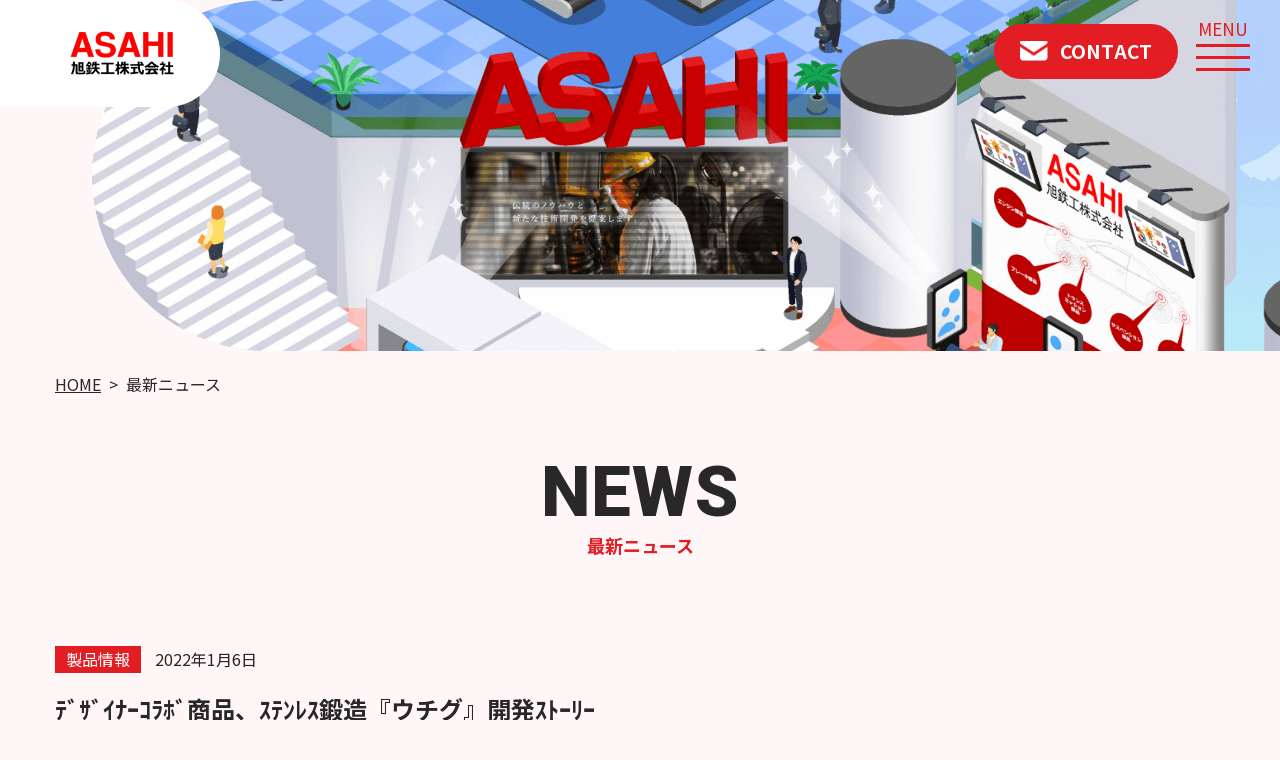

--- FILE ---
content_type: text/html; charset=UTF-8
request_url: https://asahi-web-showroom.jp/post-473/
body_size: 30810
content:
<!DOCTYPE html>
<html lang="ja">
<head>
<meta charset="utf-8">
<meta name="viewport" content="width=device-width,initial-scale=1.0">
<meta name="description"  content="">
<meta name="keywords"  content="">
<title></title>
<!-- favicon -->
<link rel="icon" href="https://asahi-web-showroom.jp/wp-content/themes/asahi_20211227/images/common/favicon.ico" />
<link rel="apple-touch-icon" sizes="180x180" href="https://asahi-web-showroom.jp/wp-content/themes/asahi_20211227/images/common/apple-touch-icon.png">
<link rel="icon" type="image/png" href="https://asahi-web-showroom.jp/wp-content/themes/asahi_20211227/images/common/android-touch-icon.png" sizes="192x192">
<meta name='robots' content='max-image-preview:large' />
<link rel="alternate" title="oEmbed (JSON)" type="application/json+oembed" href="https://asahi-web-showroom.jp/wp-json/oembed/1.0/embed?url=https%3A%2F%2Fasahi-web-showroom.jp%2Fpost-473%2F" />
<link rel="alternate" title="oEmbed (XML)" type="text/xml+oembed" href="https://asahi-web-showroom.jp/wp-json/oembed/1.0/embed?url=https%3A%2F%2Fasahi-web-showroom.jp%2Fpost-473%2F&#038;format=xml" />
<style id='wp-img-auto-sizes-contain-inline-css' type='text/css'>
img:is([sizes=auto i],[sizes^="auto," i]){contain-intrinsic-size:3000px 1500px}
/*# sourceURL=wp-img-auto-sizes-contain-inline-css */
</style>
<link rel='stylesheet' id='sbi_styles-css' href='https://asahi-web-showroom.jp/wp-content/plugins/instagram-feed/css/sbi-styles.min.css?ver=6.10.0' type='text/css' media='all' />
<style id='wp-emoji-styles-inline-css' type='text/css'>

	img.wp-smiley, img.emoji {
		display: inline !important;
		border: none !important;
		box-shadow: none !important;
		height: 1em !important;
		width: 1em !important;
		margin: 0 0.07em !important;
		vertical-align: -0.1em !important;
		background: none !important;
		padding: 0 !important;
	}
/*# sourceURL=wp-emoji-styles-inline-css */
</style>
<style id='wp-block-library-inline-css' type='text/css'>
:root{--wp-block-synced-color:#7a00df;--wp-block-synced-color--rgb:122,0,223;--wp-bound-block-color:var(--wp-block-synced-color);--wp-editor-canvas-background:#ddd;--wp-admin-theme-color:#007cba;--wp-admin-theme-color--rgb:0,124,186;--wp-admin-theme-color-darker-10:#006ba1;--wp-admin-theme-color-darker-10--rgb:0,107,160.5;--wp-admin-theme-color-darker-20:#005a87;--wp-admin-theme-color-darker-20--rgb:0,90,135;--wp-admin-border-width-focus:2px}@media (min-resolution:192dpi){:root{--wp-admin-border-width-focus:1.5px}}.wp-element-button{cursor:pointer}:root .has-very-light-gray-background-color{background-color:#eee}:root .has-very-dark-gray-background-color{background-color:#313131}:root .has-very-light-gray-color{color:#eee}:root .has-very-dark-gray-color{color:#313131}:root .has-vivid-green-cyan-to-vivid-cyan-blue-gradient-background{background:linear-gradient(135deg,#00d084,#0693e3)}:root .has-purple-crush-gradient-background{background:linear-gradient(135deg,#34e2e4,#4721fb 50%,#ab1dfe)}:root .has-hazy-dawn-gradient-background{background:linear-gradient(135deg,#faaca8,#dad0ec)}:root .has-subdued-olive-gradient-background{background:linear-gradient(135deg,#fafae1,#67a671)}:root .has-atomic-cream-gradient-background{background:linear-gradient(135deg,#fdd79a,#004a59)}:root .has-nightshade-gradient-background{background:linear-gradient(135deg,#330968,#31cdcf)}:root .has-midnight-gradient-background{background:linear-gradient(135deg,#020381,#2874fc)}:root{--wp--preset--font-size--normal:16px;--wp--preset--font-size--huge:42px}.has-regular-font-size{font-size:1em}.has-larger-font-size{font-size:2.625em}.has-normal-font-size{font-size:var(--wp--preset--font-size--normal)}.has-huge-font-size{font-size:var(--wp--preset--font-size--huge)}.has-text-align-center{text-align:center}.has-text-align-left{text-align:left}.has-text-align-right{text-align:right}.has-fit-text{white-space:nowrap!important}#end-resizable-editor-section{display:none}.aligncenter{clear:both}.items-justified-left{justify-content:flex-start}.items-justified-center{justify-content:center}.items-justified-right{justify-content:flex-end}.items-justified-space-between{justify-content:space-between}.screen-reader-text{border:0;clip-path:inset(50%);height:1px;margin:-1px;overflow:hidden;padding:0;position:absolute;width:1px;word-wrap:normal!important}.screen-reader-text:focus{background-color:#ddd;clip-path:none;color:#444;display:block;font-size:1em;height:auto;left:5px;line-height:normal;padding:15px 23px 14px;text-decoration:none;top:5px;width:auto;z-index:100000}html :where(.has-border-color){border-style:solid}html :where([style*=border-top-color]){border-top-style:solid}html :where([style*=border-right-color]){border-right-style:solid}html :where([style*=border-bottom-color]){border-bottom-style:solid}html :where([style*=border-left-color]){border-left-style:solid}html :where([style*=border-width]){border-style:solid}html :where([style*=border-top-width]){border-top-style:solid}html :where([style*=border-right-width]){border-right-style:solid}html :where([style*=border-bottom-width]){border-bottom-style:solid}html :where([style*=border-left-width]){border-left-style:solid}html :where(img[class*=wp-image-]){height:auto;max-width:100%}:where(figure){margin:0 0 1em}html :where(.is-position-sticky){--wp-admin--admin-bar--position-offset:var(--wp-admin--admin-bar--height,0px)}@media screen and (max-width:600px){html :where(.is-position-sticky){--wp-admin--admin-bar--position-offset:0px}}

/*# sourceURL=wp-block-library-inline-css */
</style><style id='global-styles-inline-css' type='text/css'>
:root{--wp--preset--aspect-ratio--square: 1;--wp--preset--aspect-ratio--4-3: 4/3;--wp--preset--aspect-ratio--3-4: 3/4;--wp--preset--aspect-ratio--3-2: 3/2;--wp--preset--aspect-ratio--2-3: 2/3;--wp--preset--aspect-ratio--16-9: 16/9;--wp--preset--aspect-ratio--9-16: 9/16;--wp--preset--color--black: #000000;--wp--preset--color--cyan-bluish-gray: #abb8c3;--wp--preset--color--white: #ffffff;--wp--preset--color--pale-pink: #f78da7;--wp--preset--color--vivid-red: #cf2e2e;--wp--preset--color--luminous-vivid-orange: #ff6900;--wp--preset--color--luminous-vivid-amber: #fcb900;--wp--preset--color--light-green-cyan: #7bdcb5;--wp--preset--color--vivid-green-cyan: #00d084;--wp--preset--color--pale-cyan-blue: #8ed1fc;--wp--preset--color--vivid-cyan-blue: #0693e3;--wp--preset--color--vivid-purple: #9b51e0;--wp--preset--gradient--vivid-cyan-blue-to-vivid-purple: linear-gradient(135deg,rgb(6,147,227) 0%,rgb(155,81,224) 100%);--wp--preset--gradient--light-green-cyan-to-vivid-green-cyan: linear-gradient(135deg,rgb(122,220,180) 0%,rgb(0,208,130) 100%);--wp--preset--gradient--luminous-vivid-amber-to-luminous-vivid-orange: linear-gradient(135deg,rgb(252,185,0) 0%,rgb(255,105,0) 100%);--wp--preset--gradient--luminous-vivid-orange-to-vivid-red: linear-gradient(135deg,rgb(255,105,0) 0%,rgb(207,46,46) 100%);--wp--preset--gradient--very-light-gray-to-cyan-bluish-gray: linear-gradient(135deg,rgb(238,238,238) 0%,rgb(169,184,195) 100%);--wp--preset--gradient--cool-to-warm-spectrum: linear-gradient(135deg,rgb(74,234,220) 0%,rgb(151,120,209) 20%,rgb(207,42,186) 40%,rgb(238,44,130) 60%,rgb(251,105,98) 80%,rgb(254,248,76) 100%);--wp--preset--gradient--blush-light-purple: linear-gradient(135deg,rgb(255,206,236) 0%,rgb(152,150,240) 100%);--wp--preset--gradient--blush-bordeaux: linear-gradient(135deg,rgb(254,205,165) 0%,rgb(254,45,45) 50%,rgb(107,0,62) 100%);--wp--preset--gradient--luminous-dusk: linear-gradient(135deg,rgb(255,203,112) 0%,rgb(199,81,192) 50%,rgb(65,88,208) 100%);--wp--preset--gradient--pale-ocean: linear-gradient(135deg,rgb(255,245,203) 0%,rgb(182,227,212) 50%,rgb(51,167,181) 100%);--wp--preset--gradient--electric-grass: linear-gradient(135deg,rgb(202,248,128) 0%,rgb(113,206,126) 100%);--wp--preset--gradient--midnight: linear-gradient(135deg,rgb(2,3,129) 0%,rgb(40,116,252) 100%);--wp--preset--font-size--small: 13px;--wp--preset--font-size--medium: 20px;--wp--preset--font-size--large: 36px;--wp--preset--font-size--x-large: 42px;--wp--preset--spacing--20: 0.44rem;--wp--preset--spacing--30: 0.67rem;--wp--preset--spacing--40: 1rem;--wp--preset--spacing--50: 1.5rem;--wp--preset--spacing--60: 2.25rem;--wp--preset--spacing--70: 3.38rem;--wp--preset--spacing--80: 5.06rem;--wp--preset--shadow--natural: 6px 6px 9px rgba(0, 0, 0, 0.2);--wp--preset--shadow--deep: 12px 12px 50px rgba(0, 0, 0, 0.4);--wp--preset--shadow--sharp: 6px 6px 0px rgba(0, 0, 0, 0.2);--wp--preset--shadow--outlined: 6px 6px 0px -3px rgb(255, 255, 255), 6px 6px rgb(0, 0, 0);--wp--preset--shadow--crisp: 6px 6px 0px rgb(0, 0, 0);}:where(.is-layout-flex){gap: 0.5em;}:where(.is-layout-grid){gap: 0.5em;}body .is-layout-flex{display: flex;}.is-layout-flex{flex-wrap: wrap;align-items: center;}.is-layout-flex > :is(*, div){margin: 0;}body .is-layout-grid{display: grid;}.is-layout-grid > :is(*, div){margin: 0;}:where(.wp-block-columns.is-layout-flex){gap: 2em;}:where(.wp-block-columns.is-layout-grid){gap: 2em;}:where(.wp-block-post-template.is-layout-flex){gap: 1.25em;}:where(.wp-block-post-template.is-layout-grid){gap: 1.25em;}.has-black-color{color: var(--wp--preset--color--black) !important;}.has-cyan-bluish-gray-color{color: var(--wp--preset--color--cyan-bluish-gray) !important;}.has-white-color{color: var(--wp--preset--color--white) !important;}.has-pale-pink-color{color: var(--wp--preset--color--pale-pink) !important;}.has-vivid-red-color{color: var(--wp--preset--color--vivid-red) !important;}.has-luminous-vivid-orange-color{color: var(--wp--preset--color--luminous-vivid-orange) !important;}.has-luminous-vivid-amber-color{color: var(--wp--preset--color--luminous-vivid-amber) !important;}.has-light-green-cyan-color{color: var(--wp--preset--color--light-green-cyan) !important;}.has-vivid-green-cyan-color{color: var(--wp--preset--color--vivid-green-cyan) !important;}.has-pale-cyan-blue-color{color: var(--wp--preset--color--pale-cyan-blue) !important;}.has-vivid-cyan-blue-color{color: var(--wp--preset--color--vivid-cyan-blue) !important;}.has-vivid-purple-color{color: var(--wp--preset--color--vivid-purple) !important;}.has-black-background-color{background-color: var(--wp--preset--color--black) !important;}.has-cyan-bluish-gray-background-color{background-color: var(--wp--preset--color--cyan-bluish-gray) !important;}.has-white-background-color{background-color: var(--wp--preset--color--white) !important;}.has-pale-pink-background-color{background-color: var(--wp--preset--color--pale-pink) !important;}.has-vivid-red-background-color{background-color: var(--wp--preset--color--vivid-red) !important;}.has-luminous-vivid-orange-background-color{background-color: var(--wp--preset--color--luminous-vivid-orange) !important;}.has-luminous-vivid-amber-background-color{background-color: var(--wp--preset--color--luminous-vivid-amber) !important;}.has-light-green-cyan-background-color{background-color: var(--wp--preset--color--light-green-cyan) !important;}.has-vivid-green-cyan-background-color{background-color: var(--wp--preset--color--vivid-green-cyan) !important;}.has-pale-cyan-blue-background-color{background-color: var(--wp--preset--color--pale-cyan-blue) !important;}.has-vivid-cyan-blue-background-color{background-color: var(--wp--preset--color--vivid-cyan-blue) !important;}.has-vivid-purple-background-color{background-color: var(--wp--preset--color--vivid-purple) !important;}.has-black-border-color{border-color: var(--wp--preset--color--black) !important;}.has-cyan-bluish-gray-border-color{border-color: var(--wp--preset--color--cyan-bluish-gray) !important;}.has-white-border-color{border-color: var(--wp--preset--color--white) !important;}.has-pale-pink-border-color{border-color: var(--wp--preset--color--pale-pink) !important;}.has-vivid-red-border-color{border-color: var(--wp--preset--color--vivid-red) !important;}.has-luminous-vivid-orange-border-color{border-color: var(--wp--preset--color--luminous-vivid-orange) !important;}.has-luminous-vivid-amber-border-color{border-color: var(--wp--preset--color--luminous-vivid-amber) !important;}.has-light-green-cyan-border-color{border-color: var(--wp--preset--color--light-green-cyan) !important;}.has-vivid-green-cyan-border-color{border-color: var(--wp--preset--color--vivid-green-cyan) !important;}.has-pale-cyan-blue-border-color{border-color: var(--wp--preset--color--pale-cyan-blue) !important;}.has-vivid-cyan-blue-border-color{border-color: var(--wp--preset--color--vivid-cyan-blue) !important;}.has-vivid-purple-border-color{border-color: var(--wp--preset--color--vivid-purple) !important;}.has-vivid-cyan-blue-to-vivid-purple-gradient-background{background: var(--wp--preset--gradient--vivid-cyan-blue-to-vivid-purple) !important;}.has-light-green-cyan-to-vivid-green-cyan-gradient-background{background: var(--wp--preset--gradient--light-green-cyan-to-vivid-green-cyan) !important;}.has-luminous-vivid-amber-to-luminous-vivid-orange-gradient-background{background: var(--wp--preset--gradient--luminous-vivid-amber-to-luminous-vivid-orange) !important;}.has-luminous-vivid-orange-to-vivid-red-gradient-background{background: var(--wp--preset--gradient--luminous-vivid-orange-to-vivid-red) !important;}.has-very-light-gray-to-cyan-bluish-gray-gradient-background{background: var(--wp--preset--gradient--very-light-gray-to-cyan-bluish-gray) !important;}.has-cool-to-warm-spectrum-gradient-background{background: var(--wp--preset--gradient--cool-to-warm-spectrum) !important;}.has-blush-light-purple-gradient-background{background: var(--wp--preset--gradient--blush-light-purple) !important;}.has-blush-bordeaux-gradient-background{background: var(--wp--preset--gradient--blush-bordeaux) !important;}.has-luminous-dusk-gradient-background{background: var(--wp--preset--gradient--luminous-dusk) !important;}.has-pale-ocean-gradient-background{background: var(--wp--preset--gradient--pale-ocean) !important;}.has-electric-grass-gradient-background{background: var(--wp--preset--gradient--electric-grass) !important;}.has-midnight-gradient-background{background: var(--wp--preset--gradient--midnight) !important;}.has-small-font-size{font-size: var(--wp--preset--font-size--small) !important;}.has-medium-font-size{font-size: var(--wp--preset--font-size--medium) !important;}.has-large-font-size{font-size: var(--wp--preset--font-size--large) !important;}.has-x-large-font-size{font-size: var(--wp--preset--font-size--x-large) !important;}
/*# sourceURL=global-styles-inline-css */
</style>

<style id='classic-theme-styles-inline-css' type='text/css'>
/*! This file is auto-generated */
.wp-block-button__link{color:#fff;background-color:#32373c;border-radius:9999px;box-shadow:none;text-decoration:none;padding:calc(.667em + 2px) calc(1.333em + 2px);font-size:1.125em}.wp-block-file__button{background:#32373c;color:#fff;text-decoration:none}
/*# sourceURL=/wp-includes/css/classic-themes.min.css */
</style>
<link rel='stylesheet' id='reset-css-css' href='https://asahi-web-showroom.jp/wp-content/themes/asahi_20211227/css/reset.css' type='text/css' media='all' />
<link rel='stylesheet' id='common-css-css' href='https://asahi-web-showroom.jp/wp-content/themes/asahi_20211227/css/common.css' type='text/css' media='all' />
<link rel='stylesheet' id='colorbox-css-css' href='https://asahi-web-showroom.jp/wp-content/themes/asahi_20211227/css/colorbox.css' type='text/css' media='all' />
<link rel='stylesheet' id='slick-css-css' href='https://asahi-web-showroom.jp/wp-content/themes/asahi_20211227/css/slick.css' type='text/css' media='all' />
<link rel='stylesheet' id='news-css-css' href='https://asahi-web-showroom.jp/wp-content/themes/asahi_20211227/css/news.css' type='text/css' media='all' />
<script type="text/javascript" src="https://ajax.googleapis.com/ajax/libs/jquery/3.6.0/jquery.min.js" id="jquery-js-js"></script>
<script type="text/javascript" src="https://asahi-web-showroom.jp/wp-content/themes/asahi_20211227/js/jquery.colorbox-min.js" id="colorbox-js-js"></script>
<script type="text/javascript" src="https://asahi-web-showroom.jp/wp-content/themes/asahi_20211227/js/slick.min.js" id="slick-js-js"></script>
<script type="text/javascript" src="https://asahi-web-showroom.jp/wp-content/themes/asahi_20211227/js/ofi.js" id="ofi-js-js"></script>
<script type="text/javascript" src="https://asahi-web-showroom.jp/wp-content/themes/asahi_20211227/js/common.js" id="common-js-js"></script>
<link rel="https://api.w.org/" href="https://asahi-web-showroom.jp/wp-json/" /><link rel="alternate" title="JSON" type="application/json" href="https://asahi-web-showroom.jp/wp-json/wp/v2/posts/473" /><link rel="canonical" href="https://asahi-web-showroom.jp/post-473/" />
<link rel='shortlink' href='https://asahi-web-showroom.jp/?p=473' />

<!-- Global site tag (gtag.js) - Google Analytics -->
<script async src="https://www.googletagmanager.com/gtag/js?id=UA-202839910-1"></script>
<script>
  window.dataLayer = window.dataLayer || [];
  function gtag(){dataLayer.push(arguments);}
  gtag('js', new Date());
  gtag('config', 'UA-202839910-1');
</script>
</head>
<body>
<header class="header">
    <div class="header_inner">        
        <div class="header_conts">
            <h1 class="logo">
                <a href="https://asahi-web-showroom.jp">
                    <img src="https://asahi-web-showroom.jp/wp-content/themes/asahi_20211227/images/common/logo.png" alt="旭鉄工株式会社" onload="this.width = this.width*0.5" class="sp_none_inline">
                    <img src="https://asahi-web-showroom.jp/wp-content/themes/asahi_20211227/images/common/sp/logo.png" alt="旭鉄工株式会社" class="pc_none_inline">
                </a>
            </h1>
            <div class="hd_button">
                <div class="hd_contact">
                    <a href="https://asahi-web-showroom.jp/contact"><span>CONTACT</span></a>    
                </div>
                <div id="humburger">
                    <div class="humburger-inner">
                        <span></span><span></span><span></span>
                    </div>
                </div>
            </div>
        </div>
        <nav id="nav">
            <div class="nav_outer">
                <div class="nav_inner">
                    <ul class="nav">
                        <li><a href="https://asahi-web-showroom.jp" data-jp-menu="トップページ">HOME</a></li>
                        <li><a href="https://asahi-web-showroom.jp/product" data-jp-menu="製品紹介・強み">PRODUCT</a></li>
                        <li><a href="https://asahi-web-showroom.jp/news" data-jp-menu="最新ニュース">NEWS</a></li>
                        <li><a href="https://asahi-web-showroom.jp#sec2" data-jp-menu="WEB展示会案内">GUIDE</a></li>
                        <li><a href="https://asahi-web-showroom.jp#sec3" data-jp-menu="よくある質問">FAQ</a></li>
                    </ul>
                    <div class="online_reserve_button"><a href="https://asahi-web-showroom.jp/online"><span>オンライン商談予約</span></a></div>
                </div>
            </div>
        </nav>
    </div>
</header>



<div class="maintitle">
    <div class="mv">
        <img src="https://asahi-web-showroom.jp/wp-content/themes/asahi_20211227/images/news/mv.png" alt="製品紹介・強み" class="sp_none_inline">
        <img src="https://asahi-web-showroom.jp/wp-content/themes/asahi_20211227/images/news/sp/mv.png" alt="製品紹介・強み" class="pc_none_inline">
    </div>
</div>
<div class="pankuzu">
    <div class="basewidth">
		<div class="inner">
			<ul>
				<li><a href="https://asahi-web-showroom.jp">HOME</a></li>
				<li>最新ニュース</li>
			</ul>
        </div>
    </div>
</div>
<h2 class="page_title" data-jp-title="最新ニュース"><span class="f-roboto">NEWS</span></h2>
<section class="sec sec1" id="sec1">
	<div class="basewidth">
		<div class="inner">

            <div class="news_list">
                <div class="list" id="news1">
                    <div class="news_title">
                        <div class="cate"><span>製品情報</span></div>
                        <div class="date">2022年1月6日</div>
                        <h3 class="ttl">ﾃﾞｻﾞｲﾅｰｺﾗﾎﾞ商品、ｽﾃﾝﾚｽ鍛造『ウチグ』開発ｽﾄｰﾘｰ</h3>
                    </div>
                    <div class="news_conts">
                        <iframe width="560" height="315" src="https://www.youtube.com/embed/z2qrJty3Ceg" title="YouTube video player" frameborder="0" allow="accelerometer; autoplay; clipboard-write; encrypted-media; gyroscope; picture-in-picture" allowfullscreen></iframe>                                                <div class=""><p>旭鉄工×デザイナー共同開発による、ステンレス鍛造による万能調理ツール『ウチグ』の開発ストーリーです。<br />
〈特徴〉<br />
ステンレスの特性を活かした、調理用押しつぶし器です。<br />
１、食材を簡単につぶす事が出来ます。<br />
２、先端の端部で食材を叩く、割る機能も備えています。<br />
３、錆びにくいステンレス製、鍛造で造ったので高強度で頑丈です。<br />
クラウドファンティングMakuakeで2022年2月から発表予定です。<br />
ワンランク上の料理を楽しむのは如何でしょうか…皆様からの温かい応援をお待ちしております。</p>
</div>
                    </div>
                </div>

            </div>
            

        </div>
	</div>
</section>
<!--<section class="sec sec2" id="sec2">
	<div class="basewidth">
		<div class="inner">
            		</div>
	</div>
</section>-->
            
<!-- /　ポップアップの内容 -->

<div class="fixed_online_link">
    <div class="pagetop"><a href="#"></a></div>
    <a href="https://asahi-web-showroom.jp/online"><span>オンライン<br class="sp_none_inline">商談</span></a>    
</div>

<footer class="footer">
    <div class="basewidth">
        <div class="inner">
            <div class="pagetop"><a href="#"></a></div>
            <ul class="ft_nav">
                <li><a href="http://www.asahi-tekko.co.jp/privacy/" target="_blank">プライバシーポリシー</a></li>
                <li><a href="http://www.asahi-tekko.co.jp/" target="_blank">旭鉄工株式会社企業サイト</a></li>
            </ul>
            <ul class="ft_sns">
                <li>
                    <a href="https://www.facebook.com/%E6%97%AD%E9%89%84%E5%B7%A5%E6%A0%AA%E5%BC%8F%E4%BC%9A%E7%A4%BE-627466710627306/" target="_blank">
                        <img src="https://asahi-web-showroom.jp/wp-content/themes/asahi_20211227/images/common/ft-icon-fb.png" alt="Facebook" onload="this.width = this.width*0.5" class="sp_none_inline">
                        <img src="https://asahi-web-showroom.jp/wp-content/themes/asahi_20211227/images/common/sp/ft-icon-fb.png" alt="Facebook" class="pc_none_inline">
                    </a>
                </li>
                <li>
                    <a href="https://www.instagram.com/asahi_tekko/?hl=ja" target="_blank">
                        <img src="https://asahi-web-showroom.jp/wp-content/themes/asahi_20211227/images/common/ft-icon-ins.png" alt="Instagram" onload="this.width = this.width*0.5" class="sp_none_inline">
                        <img src="https://asahi-web-showroom.jp/wp-content/themes/asahi_20211227/images/common/sp/ft-icon-ins.png" alt="Instagram" class="pc_none_inline">
                    </a>
                </li>
                <li>
                    <a href="https://x.com/asahi_tekko" target="_blank">
                        <img src="https://asahi-web-showroom.jp/wp-content/themes/asahi_20211227/images/common/ft-icon-X.png" alt="X" onload="this.width = this.width*0.5" class="sp_none_inline">
                        <img src="https://asahi-web-showroom.jp/wp-content/themes/asahi_20211227/images/common/sp/ft-icon-X.png" alt="X" class="pc_none_inline">
                    </a>
                </li>
                <li>
                    <a href="https://www.tiktok.com/@asahi_tekko?" target="_blank">
                        <img src="https://asahi-web-showroom.jp/wp-content/themes/asahi_20211227/images/common/ft-icon-tk.png" alt="TikTok" onload="this.width = this.width*0.5" class="sp_none_inline">
                        <img src="https://asahi-web-showroom.jp/wp-content/themes/asahi_20211227/images/common/sp/ft-icon-tk.png" alt="TikTok" class="pc_none_inline">
                    </a>
                </li>
                <li>
                    <a href="https://note.com/asahi_tekko" target="_blank">
                        <img src="https://asahi-web-showroom.jp/wp-content/themes/asahi_20211227/images/common/ft-icon-note.png" alt="note" onload="this.width = this.width*0.5" class="sp_none_inline">
                        <img src="https://asahi-web-showroom.jp/wp-content/themes/asahi_20211227/images/common/sp/ft-icon-note.png" alt="note" class="pc_none_inline">
                    </a>
                </li>
                <li>
                    <a href="https://www.youtube.com/channel/UC7M_EFtYnYxwpDSyI6zcteA" target="_blank">
                        <img src="https://asahi-web-showroom.jp/wp-content/themes/asahi_20211227/images/common/ft-icon-yt.png" alt="YouTube" onload="this.width = this.width*0.5" class="sp_none_inline">
                        <img src="https://asahi-web-showroom.jp/wp-content/themes/asahi_20211227/images/common/sp/ft-icon-yt.png" alt="YouTube" class="pc_none_inline">
                    </a>
                </li>
                <li>
                    <a href="https://www.linkedin.com/in/株式会社-旭鉄工-6160b821b" target="_blank">
                        <img src="https://asahi-web-showroom.jp/wp-content/themes/asahi_20211227/images/common/ft-icon-in.png" alt="Linked in" onload="this.width = this.width*0.5" class="sp_none_inline">
                        <img src="https://asahi-web-showroom.jp/wp-content/themes/asahi_20211227/images/common/sp/ft-icon-in.png" alt="Linked in" class="pc_none_inline">
                    </a>
                </li>
            </ul>
            <div class="ft_logo">
                <a href="https://asahi-web-showroom.jp">
					<img src="https://asahi-web-showroom.jp/wp-content/themes/asahi_20211227/images/common/ft-logo.png" alt="旭鉄工株式会社" onload="this.width = this.width*0.5" class="sp_none_inline">
					<img src="https://asahi-web-showroom.jp/wp-content/themes/asahi_20211227/images/common/sp/ft-logo.png" alt="旭鉄工株式会社" class="pc_none_inline">
				</a>
            </div>
            <div class="copyright">
                <small>Copyright(C) 2021 ASAHI TEKKO CO.,LTD. All Rights Reserved.</small>
            </div>
        </div>
    </div>
</footer>

<script type="speculationrules">
{"prefetch":[{"source":"document","where":{"and":[{"href_matches":"/*"},{"not":{"href_matches":["/wp-*.php","/wp-admin/*","/wp-content/uploads/*","/wp-content/*","/wp-content/plugins/*","/wp-content/themes/asahi_20211227/*","/*\\?(.+)"]}},{"not":{"selector_matches":"a[rel~=\"nofollow\"]"}},{"not":{"selector_matches":".no-prefetch, .no-prefetch a"}}]},"eagerness":"conservative"}]}
</script>
<!-- Instagram Feed JS -->
<script type="text/javascript">
var sbiajaxurl = "https://asahi-web-showroom.jp/wp-admin/admin-ajax.php";
</script>
<script id="wp-emoji-settings" type="application/json">
{"baseUrl":"https://s.w.org/images/core/emoji/17.0.2/72x72/","ext":".png","svgUrl":"https://s.w.org/images/core/emoji/17.0.2/svg/","svgExt":".svg","source":{"concatemoji":"https://asahi-web-showroom.jp/wp-includes/js/wp-emoji-release.min.js"}}
</script>
<script type="module">
/* <![CDATA[ */
/*! This file is auto-generated */
const a=JSON.parse(document.getElementById("wp-emoji-settings").textContent),o=(window._wpemojiSettings=a,"wpEmojiSettingsSupports"),s=["flag","emoji"];function i(e){try{var t={supportTests:e,timestamp:(new Date).valueOf()};sessionStorage.setItem(o,JSON.stringify(t))}catch(e){}}function c(e,t,n){e.clearRect(0,0,e.canvas.width,e.canvas.height),e.fillText(t,0,0);t=new Uint32Array(e.getImageData(0,0,e.canvas.width,e.canvas.height).data);e.clearRect(0,0,e.canvas.width,e.canvas.height),e.fillText(n,0,0);const a=new Uint32Array(e.getImageData(0,0,e.canvas.width,e.canvas.height).data);return t.every((e,t)=>e===a[t])}function p(e,t){e.clearRect(0,0,e.canvas.width,e.canvas.height),e.fillText(t,0,0);var n=e.getImageData(16,16,1,1);for(let e=0;e<n.data.length;e++)if(0!==n.data[e])return!1;return!0}function u(e,t,n,a){switch(t){case"flag":return n(e,"\ud83c\udff3\ufe0f\u200d\u26a7\ufe0f","\ud83c\udff3\ufe0f\u200b\u26a7\ufe0f")?!1:!n(e,"\ud83c\udde8\ud83c\uddf6","\ud83c\udde8\u200b\ud83c\uddf6")&&!n(e,"\ud83c\udff4\udb40\udc67\udb40\udc62\udb40\udc65\udb40\udc6e\udb40\udc67\udb40\udc7f","\ud83c\udff4\u200b\udb40\udc67\u200b\udb40\udc62\u200b\udb40\udc65\u200b\udb40\udc6e\u200b\udb40\udc67\u200b\udb40\udc7f");case"emoji":return!a(e,"\ud83e\u1fac8")}return!1}function f(e,t,n,a){let r;const o=(r="undefined"!=typeof WorkerGlobalScope&&self instanceof WorkerGlobalScope?new OffscreenCanvas(300,150):document.createElement("canvas")).getContext("2d",{willReadFrequently:!0}),s=(o.textBaseline="top",o.font="600 32px Arial",{});return e.forEach(e=>{s[e]=t(o,e,n,a)}),s}function r(e){var t=document.createElement("script");t.src=e,t.defer=!0,document.head.appendChild(t)}a.supports={everything:!0,everythingExceptFlag:!0},new Promise(t=>{let n=function(){try{var e=JSON.parse(sessionStorage.getItem(o));if("object"==typeof e&&"number"==typeof e.timestamp&&(new Date).valueOf()<e.timestamp+604800&&"object"==typeof e.supportTests)return e.supportTests}catch(e){}return null}();if(!n){if("undefined"!=typeof Worker&&"undefined"!=typeof OffscreenCanvas&&"undefined"!=typeof URL&&URL.createObjectURL&&"undefined"!=typeof Blob)try{var e="postMessage("+f.toString()+"("+[JSON.stringify(s),u.toString(),c.toString(),p.toString()].join(",")+"));",a=new Blob([e],{type:"text/javascript"});const r=new Worker(URL.createObjectURL(a),{name:"wpTestEmojiSupports"});return void(r.onmessage=e=>{i(n=e.data),r.terminate(),t(n)})}catch(e){}i(n=f(s,u,c,p))}t(n)}).then(e=>{for(const n in e)a.supports[n]=e[n],a.supports.everything=a.supports.everything&&a.supports[n],"flag"!==n&&(a.supports.everythingExceptFlag=a.supports.everythingExceptFlag&&a.supports[n]);var t;a.supports.everythingExceptFlag=a.supports.everythingExceptFlag&&!a.supports.flag,a.supports.everything||((t=a.source||{}).concatemoji?r(t.concatemoji):t.wpemoji&&t.twemoji&&(r(t.twemoji),r(t.wpemoji)))});
//# sourceURL=https://asahi-web-showroom.jp/wp-includes/js/wp-emoji-loader.min.js
/* ]]> */
</script>

</body>
</html>

--- FILE ---
content_type: text/css
request_url: https://asahi-web-showroom.jp/wp-content/themes/asahi_20211227/css/common.css
body_size: 20293
content:
@charset "utf-8";

/*-------------------------------
	基本設定
-------------------------------*/

@import url('https://fonts.googleapis.com/css2?family=Noto+Sans+JP:wght@300;400;500;700&family=Roboto:wght@500;700;900&display=swap');

*{
	box-sizing: border-box;
	word-wrap: break-word;
}
html{
	font-size: 62.5%;
}
body{
	width: 100%;
	font-size: 1.6em;
	font-weight: 400;
	color: #282828;
	-webkit-text-size-adjust: 100%;
	font-family: 'Noto Sans JP', sans-serif;
    background:#FFF7F7;
    line-height: 1.9;
}
img{
	height: auto;
	vertical-align: bottom;
}
a{
	transition: 0.2s;
    color: #282828;
}
a:hover{
	opacity: 0.6;
}

/*----- コンテンツ */
.basewidth{
	padding-left: 25px;
	padding-right: 25px;
}
.inner{
    width:100%;
    max-width:1170px;
    margin:0 auto;
}

/*----- clearfix */
.cf:before{
    content:"";
    display: table;
}
.cf:after{
    content:"";
    display: table;
    clear:both;
}

/*----- フォント */

/* Noto Sans JP */
.f-noto{
    font-family: 'Noto Sans JP', sans-serif;    
}

/* Roboto */
.f-roboto{
   font-family: 'Roboto', sans-serif; 
}

/* 白抜き */
.f-outline{
color:#fff;
text-shadow:1px 1px 0 #282828, -1px -1px 0 #282828,
            -1px 1px 0 #282828, 1px -1px 0 #282828,
            0px 1px 0 #282828,  0-1px 0 #282828,
            -1px 0 0 #282828, 1px 0 0 #282828;    
}

/*----- イメージ */
.fit{
    object-fit: cover;
    object-position: center top;
    font-family: 'object-fit: cover; object-position: center center;';
}

/*----- 表示 / 非表示 */
.pc_none,
.pc_none_inline{
    display:none;
}
.sp_none{
    display:block;
}
.sp_none_inline{
    display:inline-block;
}


/*-------------------------------
	ヘッダー
-------------------------------*/
.header .logo{
    width:220px;	
    top:0;
    left:0;
    position:fixed;
    z-index: 9999;
}
.header .logo a{
    display: flex;
    justify-content:flex-end;
    align-items:center;
    height:107px;
    border-top-right-radius: 60px;
    border-bottom-right-radius: 60px;
    background:#fff;
    padding-right:22px;
}
.header .nav li{
	position: relative;
	text-align: center;
}
.header .nav li:not(:last-child){
	margin-right: 25px;
}
.header .nav li a{
	font-size: 1.5rem;
	line-height: 1;
}
.header .nav li.current:after{
	content: "";
	display: block;
	width: 22px;
	height: 2px;
	background: #4d4d4d;
	position: absolute;
	left: 0;
	bottom: -8px;
	right: 0;
	margin-left: auto;
	margin-right: auto;
}

/*----- コンタクトボタン */
.header .hd_contact{
    position:fixed;
    z-index: 9000;
    top:24px;
    right:102px;
    z-index:9999;
}
.header .hd_contact a{
    display: flex;
    justify-content: center;
    align-items:center;
    width:184px;
    height:55px;
    color:#fff;
    background:#E31D24;
    border-radius:60px;
    line-height:1;
}
.header .hd_contact a span{
    font-size:1.9rem;
    background:url("../images/common/hd-icon-mail-wh.png") no-repeat 0 50%;
    background-size:28px auto;
    padding-left:40px;
    display: inline-block;
    padding-bottom:.15em;
    font-weight:600;
    letter-spacing: .01em;
}
.header .hd_contact.is-close a{
    color:#E31D24;
    background:#fff;    
}
.header .hd_contact.is-close a span{
    background-image:url("../images/common/hd-icon-mail-red.png");
}


/*----- ハンバーガーメニュー */
#humburger {
    position: fixed;
    top: 20px;
    right: 4px;
    -webkit-box-sizing: border-box;
    box-sizing: border-box;
    z-index: 9999;
    pointer-events: auto;
    color: #E31D24;
    text-align: center;
}
#humburger .humburger-inner{
    position:relative;
    padding:24px 26px;
}
#humburger .humburger-inner::before{
    content: "MENU";
    font-size:1.7rem;
    line-height: 1;
    position:absolute;
    top:0;
    left:0;
    right:0;
    margin:auto;
    display:inline-block;
}
#humburger.is-close .humburger-inner::before{
    content: "CLOSE";
    color:#fff;
}
#humburger span{
    display: block;
    width: 54px;
    margin: 0 auto 9px;
    height: 3px;
    background: #E31D24;
    -webkit-transition: all .2s ease-in-out;
    -o-transition: all .2s ease-in-out;
    transition: all .2s ease-in-out;
}
#humburger.is-close span{
    background: #fff;
}
#humburger.is-close span:nth-child(1){
    -webkit-transform: translateY(11px) rotate(-30deg);
    -ms-transform: translateY(11px) rotate(-30deg);
    transform: translateY(11px) rotate(-30deg);
}
#humburger.is-close span:nth-child(2){
    opacity: 0;	
}
#humburger.is-close span:nth-child(3){
    -webkit-transform: translateY(-13px) rotate(30deg);
    -ms-transform: translateY(-13px) rotate(30deg);
    transform: translateY(-13px) rotate(30deg);
}

/*----- ナビゲーション */
#nav{
    width:468px;
    position: fixed;
    z-index:999;
    top:0;
    right: 0;
    transform: translateX(100%);
    transition: all 0.6s;
    background:#E31D24;
    color:#fff;
    height:100vh;
}
#nav .nav_outer{
    display: flex;
    justify-content: center;
    align-items:center;
    height:100vh;
}
#nav .nav_inner{
    text-align: left;
    padding-right:30px;
}
#nav.is-show {
    opacity: 100;
    display: block;
    transform: translateX(0%);
}
#nav .nav{
    margin-bottom:65px;
}
#nav .nav li{
    display: flex;
    justify-content:flex-start;
}
#nav .nav li:not(:last-child){
    margin-bottom:36px;
}
#nav .nav li a{
    color: #fff;
    line-height: 1;
    font-size:3.5rem;
    font-family: 'Roboto', sans-serif;
    font-weight: 700;
    display:block;
}
#nav .nav li a:after{
    content: attr(data-jp-menu);
    display: inline-block;
    font-size: 1.4rem;
    line-height: 1;
    margin-left:1em;
    font-family: 'Noto Sans JP', sans-serif;
    font-weight: 400;
}

/*----- オンライン商談予約 */
#nav .online_reserve_button a{
    color:#E31D24;
    display: flex;
    justify-content: center;
    align-items:center;
    width:100%;
    margin:0 auto;
    background:#fff;
    height:52px;
    border-radius: 30px;
}
#nav .online_reserve_button a span{
    font-size:2rem;
    font-weight:600;
    background:url("../images/common/button-arrow2-red.png") no-repeat 100% 55%;
    background-size:10px auto;
    padding-right:28px;
    display: inline-block;
    padding-bottom: .1em;
}


/*-------------------------------
	オンライン商談
-------------------------------*/
.fixed_online_link{
    position: fixed;
    right:33px;
    bottom:43px;
    z-index:99;
    width:165px;
    height:150px;
}
.fixed_online_link a{
    width:100%;
    height:100%;
    background: url("../images/common/online-bnr.png") no-repeat 50% 50%;
    background-size:100% auto;
    display: flex;
    justify-content: center;
    align-items:center;
    padding-left:15px;
    
}
.fixed_online_link a span{
    font-size:21px;
    font-weight:600;
    padding-bottom:2rem;
    line-height:1.2;
    color:#fff;
    display:block;
    text-align: center;
    width:100%;
}

/*----- ページトップ */
.fixed_online_link .pagetop{
    position: absolute;
    bottom:0;
    right:105%;
}
.fixed_online_link .pagetop a{
    width:50px;
    height:50px;
    display:block;
    background:#f18a8d;
    border-radius: 50%;
}
.fixed_online_link .pagetop a::after {
    content:"";
    display:block;
    width:15px;
    height:15px;
    border-top: #fff 3px solid;
    border-right: #fff 3px solid;
    -webkit-transform: rotate(-45deg);
    -ms-transform: rotate(-45deg);
    transform: rotate(-45deg);
    position:absolute;
    right: 0;
    top: 20px;
    left:0;
    margin: auto;
}



/*-------------------------------
	フッター
-------------------------------*/

.footer{
    clear:both;
    border-top:#E31D24 solid 5px;
    background:#FFF7F7;
    position: relative;
    z-index:1;
}

.footer .inner{
    position: relative;
}

/*----- ナビゲーション */
.footer .ft_nav{
    padding-top:30px;
    padding-bottom:25px;
    display: flex;
    flex-wrap: nowrap;
}
.footer .ft_nav li{
    line-height:1;
}
.footer .ft_nav li:not(:last-child){
    margin-right:15px;
    font-size:1.6rem;
}
.footer .ft_nav li a{
    display:inline-block;
}
.footer .ft_nav li a::before{
    content: "-";
}

/*----- SNS */
.footer .ft_sns{
    padding-bottom:5px;
    display: flex;
    flex-wrap: nowrap;
    align-items:center;
    position: relative;
    z-index: 1000;
}
.footer .ft_sns::before{
    content: "follow us";
    font-size:1.6rem;
    margin-right:23px;
}
.footer .ft_sns li{
    line-height:1;    
}
.footer .ft_sns li:not(:last-child){
    margin-right:20px;
}

/*----- ロゴ */
.footer .ft_logo{
    text-align: center;
    margin-bottom:30px;
}

/*----- コピーライト */
.footer .copyright{
    text-align:center;
    padding-bottom:30px;
}
.footer .copyright small{
	font-size: 1.4rem;
    display:block;
    line-height:1;
    letter-spacing: .01em;
}

/*----- ページトップ */
.footer .pagetop{
    display:none;
}


/*-------------------------------
	メインタイトル
-------------------------------*/

.maintitle{
	width: 100%;
	position: relative;
	overflow: hidden;
}

/*----- ビジュアル */
.maintitle .mv{
    width: 100%;
    position: relative;
    height:27.8vw;
}
.maintitle .mv img.sp_none_inline{
    width:92.825vw;
    height:auto;
    display: block;
    position: fixed;
    top: 0;
    right: 0;
    z-index: -1;
}
.maintitle .mv img.pc_none_inline{
    display:none;
}


/*-------------------------------
	パーツ
-------------------------------*/

/*----- ぱんくず */
.pankuzu *{
	font-size: 1.6rem;
	color: #282828;
    background:#FFF7F7;
    position: relative;
    z-index:0;
}
.pankuzu ul{
	height: 56px;
	display: flex;
	align-items: center;
}
.pankuzu ul li:not(:last-child):after{
	content: ">";
	margin-left: .5em;
	margin-right: .5em;
}
.pankuzu ul li a{
    text-decoration: underline;
}

/*----- ボタン */
.button a{
    color:#fff;
    display: flex;
    justify-content: center;
    align-items:center;
    margin:0 auto;
    width:100%;
    max-width:470px;
    height:80px;
    border-radius: 40px;
    line-height:1;
    background: #E31D24;
}
.button a span{
    font-size:2.8rem;
    font-weight:700;
    background-position: 100% 55%;
    background-repeat: no-repeat;
    background-image:url("../images/common/button-arrow2-wh.png");
    background-size:12px auto;
    padding-right:60px;
    padding-left:35px;
    padding-bottom:.15em;
    display:inline-block;
}
.button .invalid a {
    opacity: .5;
    pointer-events: none;    
}
.button .invalid{
    position: relative;
}
.button .invalid::after{
    content: "時間になりましたらクリック可能になります。";
    position: absolute;
    top:calc(50% - 1.4rem);
    left:110%;
    color: #282828;
    display:block;
    width:100%;
    font-size:1.4rem;
}


@media screen and (max-width:768px){

	/*-------------------------------
		基本設定
	-------------------------------*/

	html{
		font-size: 1.333vw;
	}
	body{
		font-size: 2.8rem;
	}
    
	/*----- メニュー展開時の指定 */
	html.is-fixed body {
		height: 100%;
		overflow: hidden;
	}
    
    a:hover{
        opacity: 1;
    }

	/*----- コンテンツ */
	.basewidth{
		padding-left: 4vw;
		padding-right: 4vw;
	}

    /*----- 表示 / 非表示 */
    .sp_none,
    .sp_none_inline{
        display:none;
    }
    .pc_none{
        display:block;
    }
    .pc_none_inline{
        display:inline-block;
    }


    /*-------------------------------
        ヘッダー
    -------------------------------*/

    .header .logo{
        width:33.066vw;
        top:2.666vw;
    }
    .header .logo a{
        display: flex;
        justify-content:flex-end;
        align-items:center;
        height:16.266vw;
        border-top-right-radius: 12vw;
        border-bottom-right-radius: 12vw;
        padding-right:2.333vw;
        z-index:9999;
        background:none;
    }
    .header.change_header .logo a{
        background:#fff;
    }
    html.is-fixed .header .logo a{
        position:absolute;
        background:#fff;
    }
    .header .logo a img{
        width:100%;
    }
    .header .nav li{
        position: relative;
        text-align: center;
    }
    .header .nav li:not(:last-child){
        margin-right: 25px;
    }
    .header .nav li a{
        font-size: 1.5rem;
        line-height: 1;
    }
    .header .nav li.current:after{
        content: "";
        display: block;
        width: 22px;
        height: 2px;
        background: #4d4d4d;
        position: absolute;
        left: 0;
        bottom: -8px;
        right: 0;
        margin-left: auto;
        margin-right: auto;
    }

    /*----- コンタクトボタン */
    .header .hd_contact{
        top:5.333vw;
        right:18.666vw;
        z-index:9999;
    }
    .header .hd_contact a{
        width:11.733vw;
        height:11.733vw;
        background:#E31D24 url("../images/common/sp/hd-icon-mail-red.png") no-repeat 0 50%;
        background-size:100% auto;
        border-radius:50%;
    }
    .header .hd_contact a span{
        display:none;
    }
    .header .hd_contact.is-close a{
        background-color:#fff;
        background-image:url("../images/common/sp/hd-icon-mail-wh.png");
        background-size:100% auto;
    }

    /*----- ハンバーガーメニュー */
    #humburger {
        top: 5.333vw;
        right: 0;
        z-index:9999;
    }
    #humburger .humburger-inner{
        padding:4.666vw 4vw;
    }
    #humburger .humburger-inner::before{
        font-size:2.4rem;
        font-weight:700;
        letter-spacing: .045em;
    }
    #humburger span{
        width: 7.6rem;
        margin-bottom:2.111vw;
        height: .533vw;
    }
    #humburger.is-close span:nth-child(1){
        -webkit-transform: translateY(1.666rem) rotate(-30deg);
        -ms-transform: translateY(1.666rem) rotate(-30deg);
        transform: translateY(1.666rem) rotate(-30deg);
    }
    #humburger.is-close span:nth-child(3){
        -webkit-transform: translateY(-2.333rem) rotate(30deg);
        -ms-transform: translateY(-2.333rem) rotate(30deg);
        transform: translateY(-2.333rem) rotate(30deg);
    }

    /*----- ナビゲーション */
    #nav{
        width:100%;
        max-width:100%;
        transform: translateX(100%);
        height: 100%;
        overflow: auto;
        -webkit-overflow-scrolling: touch; 
        padding-top:37.666vw;
    }
    #nav .nav_outer{
        padding-left:4vw;
        padding-right:4vw;
        width:100%;
        align-items:flex-start;
    }
    #nav .nav_inner{        
        padding-left:0;
        padding-right:0;
        width:100%; 
    }
    #nav .nav{
        margin-bottom:20.666vw;
    }
    #nav .nav li:not(:last-child){
        margin-bottom:8.666vw;
    }
    #nav .nav li a{
        font-size:6.4rem;
    }
    #nav .nav li a:after{
        font-size: 2.4rem;
    }

    /*----- オンライン商談予約 */
    #nav .online_reserve_button{
        padding-bottom:26vw;
    }
    #nav .online_reserve_button a{
        max-width:68vw;
        wiodth:100%;
        height:12.666vw;
        border-radius: 7vw;
    }
    #nav .online_reserve_button a span{
        font-size:3.5rem;
        background:url("../images/common/sp/button-arrow2-red.png") no-repeat 100% 55%;
        background-size:2.333vw auto;
        padding-right:4.8vw;
    }


    /*-------------------------------
        オンライン商談
    -------------------------------*/
    .fixed_online_link{
        position: fixed;
        right:0;
        bottom:0;
        z-index:99;
        width:100%;
        height:16.666vw;
    }
    .fixed_online_link a{
        width:100%;
        height:14vw;
        position:absolute;
        left:0;
        bottom:0;
        display: flex;
        justify-content:flex-start;
        align-items:center;
        background:#E31D24 url("../images/common/sp/button-arrow1.png") no-repeat 94% 55%;
        background-size:6.666vw auto;
    }
    .fixed_online_link a::after{
        content: "";
        width:15.933vw;
        height:14.466vw;
        display:block;
        background: url("../images/common/sp/online-bnr.png") no-repeat 50% 50%;
        background-size:100% auto;
        position: absolute;
        top:-2.666vw;
        left:6.666vw;
        z-index:1;
    }
    .fixed_online_link a span{
        font-size:3.6rem;
        padding-bottom:0;
        line-height:1;
        padding-left:30.666vw;
        text-align: left;
        font-weight:700;
        letter-spacing: .03em;
    }
    
    /*----- ページトップ */
    .fixed_online_link .pagetop{
        display:none;
    }


    /*-------------------------------
        フッター
    -------------------------------*/

    .footer{
        border-top-width:1.333vw;
        background:#FFF7F7;
        position: relative;
        z-index:2;
    }

    /*----- ナビゲーション */
    .footer .ft_nav{
        padding-top:3.466vw;
        padding-bottom:5.333vw;
        display: block;
    }
    .footer .ft_nav li:not(:last-child){
        margin-right:0;
        margin-bottom:3.333vw;
        font-size:2.8rem;
    }

    /*----- SNS */
    .footer .ft_sns{
        padding-bottom:12vw;
    }
    .footer .ft_sns::before{
        font-size:2.8rem;
        margin-right:3vw;
    }
    .footer .ft_sns li:not(:last-child){
        margin-right:2.4vw;
    }
    .footer .ft_sns li:nth-child(1) img{
        width:7vw;
    }
    .footer .ft_sns li:nth-child(2) img{
        width:7vw;
    }
    .footer .ft_sns li:nth-child(3) img{
        width:7vw;
    }
    .footer .ft_sns li:nth-child(4) img{
        width:7vw;
    }
    .footer .ft_sns li:nth-child(5) img{
        width:7vw;
    }
    .footer .ft_sns li:nth-child(6) img{
        width:7vw;
    }
    .footer .ft_sns li:nth-child(7) img{
        width:7vw;
    }

    /*----- ロゴ */
    .footer .ft_logo{
        margin-bottom:4.666vw;
    }
    .footer .ft_logo img{
        width:33.466vw;
    }

    /*----- コピーライト */
    .footer .copyright{
        padding-bottom:4.666vw;
    }
    .footer .copyright small{
        font-size: 2.4rem;
        letter-spacing:.007em;
    }
    
    /*----- ページトップ */
    .footer .pagetop{
        position: absolute;
        top:2.666vw;
        right:0;
        display:block;
    }
    .footer .pagetop a{
        width:8.266vw;
        height:8.266vw;
        display:block;
        background:#E31D24;
        border-radius: 50%;
    }
    .footer .pagetop a::after {
        content:"";
        display:block;
        width:2.6vw;
        height:2.6vw;
        border-top: #fff .666vw solid;
        border-right: #fff .666vw solid;
        -webkit-transform: rotate(-45deg);
        -ms-transform: rotate(-45deg);
        transform: rotate(-45deg);
        position:absolute;
        right: 0;
        top: 3.1vw;
        left:0;
        margin: auto;
    }
    
    
    /*-------------------------------
        メインタイトル
    -------------------------------*/

    /*----- ビジュアル */
    .maintitle{
        background:#FFF7F7;
        position: relative;
        z-index:1;
    }
    .maintitle .mv{
        height:50vw;
    }
    .maintitle .mv img.pc_none_inline{
        display: block;
        position: fixed;
        width: 100%;
        height: auto;
        top: 0;
        left: 0;
        right:auto;
        z-index: -1;
    }
    .maintitle .mv img.sp_none_inline{
        display:none;
    }


    /*-------------------------------
        パーツ
    -------------------------------*/

    /*----- ぱんくず */
    .pankuzu{
        position: relative;
        z-index:1;
    }
    .pankuzu *{
        font-size: 2.4rem;
    }
    .pankuzu ul{
        height: 10.666vw;
    }
    .pankuzu ul li:not(:last-child):after{
        margin-left: .5em;
        margin-right: .3em;
    }
    
    /*----- ボタン */
    .button a{
        max-width:60vw;
        height:12vw;
        border-radius: 6vw;
    }
    .button a span{
        font-size:3.2rem;
        background-position: 100% 50%;
        background-image:url("../images/common/sp/button-arrow2-wh.png");
        background-size:1.666vw auto;
        padding-right:5.666vw;
        padding-left:0;
    }
    .button .invalid::after{
        top:110%;
        left:0;
        text-align: center;
        font-size:2.4rem;
        margin:0 auto;
    }

}

--- FILE ---
content_type: text/css
request_url: https://asahi-web-showroom.jp/wp-content/themes/asahi_20211227/css/colorbox.css
body_size: 5975
content:
/*
    Colorbox Core Style:
    The following CSS is consistent between example themes and should not be altered.
*/
#colorbox, #cboxOverlay, #cboxWrapper{position:absolute; top:0; left:0; z-index:9999; overflow:hidden; -webkit-transform: translate3d(0,0,0);}
#cboxWrapper {max-width:none;}
#cboxOverlay{position:fixed; width:100%; height:100%;}
#cboxMiddleLeft, #cboxBottomLeft{clear:left;}
#cboxContent{position:relative;}
#cboxLoadedContent{overflow:auto; -webkit-overflow-scrolling: touch;}
#cboxTitle{margin:0;}
#cboxLoadingOverlay, #cboxLoadingGraphic{position:absolute; top:0; left:0; width:100%; height:100%;}
#cboxPrevious, #cboxNext, #cboxClose, #cboxSlideshow{cursor:pointer;}
.cboxPhoto{float:left; margin:auto; border:0; display:block; max-width:none; -ms-interpolation-mode:bicubic;}
.cboxIframe{width:100%; height:100%; display:block; border:0; padding:0; margin:0;}
#colorbox, #cboxContent, #cboxLoadedContent{box-sizing:content-box; -moz-box-sizing:content-box; -webkit-box-sizing:content-box;}
/* 
    User Style:
    Change the following styles to modify the appearance of Colorbox.  They are
    ordered & tabbed in a way that represents the nesting of the generated HTML.
*/
#cboxOverlay{background:url(images/overlay.png) repeat 0 0; opacity: 0.9; filter: alpha(opacity = 90);}
#colorbox{outline:0;}
/*
    #cboxTopLeft{width:21px; height:21px; background:url(images/controls.png) no-repeat -101px 0;}
    #cboxTopRight{width:21px; height:21px; background:url(images/controls.png) no-repeat -130px 0;}
    #cboxBottomLeft{width:21px; height:21px; background:url(images/controls.png) no-repeat -101px -29px;}
    #cboxBottomRight{width:21px; height:21px; background:url(images/controls.png) no-repeat -130px -29px;}
    #cboxMiddleLeft{width:21px; background:url(images/controls.png) left top repeat-y;}
    #cboxMiddleRight{width:21px; background:url(images/controls.png) right top repeat-y;}
    #cboxTopCenter{height:21px; background:url(images/border.png) 0 0 repeat-x;}
    #cboxBottomCenter{height:21px; background:url(images/border.png) 0 -29px repeat-x;}
*/
    #cboxContent{background:#fff;/*overflow:hidden;*/}
        .cboxIframe{background:#fff;}
        #cboxError{padding:50px; border:1px solid #ccc;}
        /*#cboxLoadedContent{margin-bottom:28px;}*/
        #cboxTitle{position:absolute; bottom:4px; left:0; text-align:center; width:100%; color:#949494;}
        #cboxCurrent{position:absolute; bottom:4px; left:58px; color:#949494;}
        #cboxLoadingOverlay{background:url(images/loading_background.png) no-repeat center center;}
        #cboxLoadingGraphic{background:url(images/loading.gif) no-repeat center center;}

        /* these elements are buttons, and may need to have additional styles reset to avoid unwanted base styles */
        #cboxPrevious, #cboxNext, #cboxSlideshow, #cboxClose {border:0; padding:0; margin:0; overflow:visible; width:auto; background:none; }
        
        /* avoid outlines on :active (mouseclick), but preserve outlines on :focus (tabbed navigating) */
        #cboxPrevious:active, #cboxNext:active, #cboxSlideshow:active, #cboxClose:active {outline:0;}

        #cboxSlideshow{position:absolute; bottom:4px; right:30px; color:#0092ef;}
        #cboxPrevious{position:absolute; bottom:0; left:0; background:url(images/controls.png) no-repeat -75px 0; width:25px; height:25px; text-indent:-9999px;}
        #cboxPrevious:hover{background-position:-75px -25px;}
        #cboxNext{position:absolute; bottom:0; left:27px; background:url(images/controls.png) no-repeat -50px 0; width:25px; height:25px; text-indent:-9999px;}
        #cboxNext:hover{background-position:-50px -25px;}
        #cboxClose{position:absolute; bottom:0; right:0; background:url(images/controls.png) no-repeat -25px 0; width:25px; height:25px; text-indent:-9999px;}
        #cboxClose:hover{background-position:-25px -25px;}

/*
  The following fixes a problem where IE7 and IE8 replace a PNG's alpha transparency with a black fill
  when an alpha filter (opacity change) is set on the element or ancestor element.  This style is not applied to or needed in IE9.
  See: http://jacklmoore.com/notes/ie-transparency-problems/
*/
.cboxIE #cboxTopLeft,
.cboxIE #cboxTopCenter,
.cboxIE #cboxTopRight,
.cboxIE #cboxBottomLeft,
.cboxIE #cboxBottomCenter,
.cboxIE #cboxBottomRight,
.cboxIE #cboxMiddleLeft,
.cboxIE #cboxMiddleRight {
    filter: progid:DXImageTransform.Microsoft.gradient(startColorstr=#00FFFFFF,endColorstr=#00FFFFFF);
}

/*----- オリジナル */
#colorbox, #cboxOverlay, #cboxWrapper{overflow:visible;}
#cboxOverlay{background:#2b2b2b; opacity: 0.7; filter: alpha(opacity = 77);}
#cboxTopLeft{display:none;}
#cboxTopRight{display:none;}
#cboxTopCenter{display:none;}
#cboxBottomLeft{display:none;}
#cboxBottomRight{display:none;}
#cboxBottomCenter{display:none;}
#cboxMiddleLeft{display:none;}
#cboxMiddleRight{display:none;}
#cboxCurrent{display:none !important;}
#cboxClose{top:-5vw; right:0; background:none;width:3.6vw; height:3.6vw;font-size:0;}
#cboxClose::before{content: "";display:block;width: 3.6vw;height: .109vw;-webkit-transform: translateY(.4vw) rotate(-45deg);-ms-transform: translateY(.4vw) rotate(-45deg);transform: translateY(.4vw) rotate(-45deg);background:#fff;}
#cboxClose::after{content: "";display:block;width: 3.6vw;height: .109vw;-webkit-transform: translateY(.3vw) rotate(45deg);-ms-transform: translateY(.3vw) rotate(45deg);transform: translateY(.3vw) rotate(45deg);background:#fff;}
#cboxClose:hover{background:none;opacity: .6;}
#cboxPrevious{display:none !important;}
#cboxNext{display:none !important;}

@media screen and (max-width:768px){
    #cboxClose{top:-10vw; width:7.2vw; height:7.2vw;}
    #cboxClose::before{width: 7.2vw;height: .218vw;translateY(.8vw) rotate(-45deg);-ms-transform: translateY(.8vw) rotate(-45deg);transform: translateY(.8vw) rotate(-45deg);}
    #cboxClose::after{width: 7.2vw;height: .218vw;-webkit-transform: translateY(.6vw) rotate(45deg);-ms-transform: translateY(.6vw) rotate(45deg);transform: translateY(.6vw) rotate(45deg);}
}


--- FILE ---
content_type: text/css
request_url: https://asahi-web-showroom.jp/wp-content/themes/asahi_20211227/css/news.css
body_size: 5229
content:
@charset "utf-8";

/*-------------------------------
	タイトル
-------------------------------*/

/*----- ページ タイトル */
.page_title{
    text-align:center;
    line-height:1;
    padding-top:45px;
    padding-bottom:50px;
    background:#FFF7F7;
    position: relative;
    z-index:1;
}
.page_title span{
    font-size:7rem;
    font-weight:900;
    letter-spacing: .02em;
}
.page_title:after{
    content: attr(data-jp-title);
    display: block;
    font-size: 1.8rem;
    line-height: 1;
    margin-top:.5em;
    font-family: 'Noto Sans JP', sans-serif;
    font-weight: 700;
    color:#E31D24;
    letter-spacing:normal;
}


/*-------------------------------
	背景
-------------------------------*/
.sec1,.sec2{
    background:#FFF7F7;
    position: relative;
    z-index:1;
}


/*-------------------------------
	ニュースリスト
-------------------------------*/

.sec1{
	padding-bottom: 123px;
}

/*----- リスト */
.sec1 .news_list .list{
    padding-top:40px;
    padding-bottom:40px;
}
.sec1 .news_list .list:not(:last-child){
    border-bottom:#282828 solid 1px;    
}
.sec1 .news_list .list:before{
    content:"";
    display: table;
}
.sec1 .news_list .list:after{
    content:"";
    display: table;
    clear:both;
}

/*----- タイトル */
.sec1 .news_title{
    margin-bottom:30px;
}
.sec1 .news_title .date{
    font-size:1.6rem;
    line-height:1;
    margin-left: .6em;
    display:inline-block;
}
.sec1 .news_title .cate{
    display:inline-block;
}
.sec1 .news_title .cate span{
    font-size:1.6rem;
    color:#fff;
    padding:.3em .7em .4em;
    display:inline-block;
    background:#E31D24;
    line-height:1;
}
.sec1 .news_title .ttl{
    display:block;
    font-size:2.4rem;
    font-weight:700;
    padding-top:.5em;
}

/*----- コンテンツ */
.sec1 .news_conts p:not(:last-child){
    margin-bottom:1em;
}
.sec1 .news_conts img{
    width:100%;
    max-width:570px;
    height:auto;
    float:right;
    margin-left:30px;
    margin-bottom:10px;
}
.sec1 .news_conts iframe{
    width:100%;
    max-width:570px;
    height:370px;
    float:right;
    margin-left:30px;
    margin-bottom:10px;
}
.sec1 .news_conts p a{
    text-decoration: underline;
}


/*-------------------------------
	ページャー
-------------------------------*/

.sec2{
	padding-bottom: 190px;
}

/*----- ページャー */
.sec2 .wp-pagenavi{
    display: flex;
    justify-content: center;
    flex-wrap: wrap;
}
.sec2 .wp-pagenavi > a,
.sec2 .wp-pagenavi > span{
    margin:8px;
    border-radius: 50%;
    width:50px;
    height:50px;
    font-size:1.2rem;
    background:#FFC3C5;
    display: flex;
    justify-content: center;
    align-items:center;
    color:#282828;
    font-weight:500;
}
.sec2 .wp-pagenavi .current{
    color:#fff;
    background:#E31D24;
}
.sec2 .wp-pagenavi .dots{
    border-radius: 0;
    background:none;
    width:20px;
}
.sec2 .wp-pagenavi > span.extend {
    background: none;
    width: auto;
}

@media screen and (max-width:1220px){

    /*-------------------------------
        ニュースリスト
    -------------------------------*/

    /*----- コンテンツ */
    .sec1 .news_conts img{
        max-width:46.721vw;
        margin-bottom:20px;
    }
    .sec1 .news_conts iframe{
        max-width:46.721vw;
        height: 30.306vw;
        margin-bottom:20px;
    }
    

}


@media screen and (max-width:768px){

    /*-------------------------------
        タイトル
    -------------------------------*/

    /*----- ページ タイトル */
    .page_title{
        padding-top:10.666vw;
        padding-bottom:0;
    }
    .page_title span{
        font-size:4.6rem;
        font-weight:700;
    }
    .page_title:after{
        font-size: 2.4rem;
        margin-top:.5em;
        font-weight:700;
    }


    /*-------------------------------
        ニュースリスト
    -------------------------------*/

    .sec1{
        padding-bottom: 0;
    }

    /*----- リスト */
    .sec1 .news_list .list{
        padding-top:12vw;
        padding-bottom:12vw;
    }

    /*----- タイトル */
    .sec1 .news_title{
        margin-bottom:6.666vw;
    }
    .sec1 .news_title .date{
        font-size:2.4rem;
        margin-left: .3em;
    }
    .sec1 .news_title .cate span{
        font-size:2.4rem;
        padding:.15em .5em .2em;
    }
    .sec1 .news_title .ttl{
        line-height: 1.63;
        font-size:3.4rem;
        padding-top:0;
    }

    /*----- コンテンツ */
    .sec1 .news_conts p{
        line-height:1.63;
    }
    .sec1 .news_conts p:not(:last-child){
        margin-bottom:1em;
    }
    .sec1 .news_conts img{
        max-width:100%;
        float:none;
        margin-left:0;
        margin-bottom:3.333vw;
    }
    .sec1 .news_conts iframe{
        max-width:100%;
        height: 59.675vw;
        float:none;
        margin-left:0;
        margin-bottom:3.333vw;
    }

    /*-------------------------------
        ページャー
    -------------------------------*/

    .sec2{
        padding-bottom: 10.333vw;
    }

    /*----- ページャー */
    .sec2 .wp-pagenavi > a,
    .sec2 .wp-pagenavi > span{
        margin:1.6vw;
        width:10.666vw;
        height:10.666vw;
        font-size:2.8rem;
    }
    .sec2 .wp-pagenavi .dots{
        width:4vw;
    }

}

--- FILE ---
content_type: application/javascript
request_url: https://asahi-web-showroom.jp/wp-content/themes/asahi_20211227/js/common.js
body_size: 3007
content:
/*----- �y�[�W�g�b�v */
$(function(){
	var pagetop = $('.pagetop');
	/* $(window).scroll(function(){
		if($(this).scrollTop() > 100)
		{
			pagetop.fadeIn();
		}
		else
		{
			pagetop.fadeOut();
		}
	}); */
	pagetop.click(function(){
	$('body, html').animate({ scrollTop: 0 }, 1000,"easeOutCirc");
		return false;
	});
});


/*----- ���C���i�r�Q�[�V���� */	
$(function() {
    $('#humburger').click(function() {
        $(this).toggleClass('is-show');
 
        if ($(this).hasClass('is-show')) {
            $('#nav').addClass('is-show');
			$('.hd_contact').addClass('is-close');
            $('#humburger').addClass('is-close');
			$('html').addClass('is-fixed');
        } else {
            $('#nav').removeClass('is-show');
			$('.hd_contact').removeClass('is-close');
            $('#humburger').removeClass('is-close');
			$('html').removeClass('is-fixed');
        }       
    });
	return false;
});

$(function() {
    $('.nav a').click(function() {
        $('#nav').removeClass('is-show');
        $('.hd_contact').removeClass('is-close');
        $('#humburger').removeClass('is-close');
        $('html').removeClass('is-fixed');
    });
	return false;
});


/*----- �w�b�_�[�� */
$(function(){
	var mvh = $('.header').height();
	$(window).scroll(function(){
		var top = $(window).scrollTop();
		if(mvh < top)
		{
			$('.header').addClass('change_header');
		}
		else
		{
			$('.header').removeClass('change_header');
		}
	});
});


/*----- objectFit */
$(function () {
    objectFitImages('.fit');
});
	

/*----- �I�����C�����k */
$(document).ready(function(){
    $(".fixed_online_link").hide();
    $(window).on("scroll", function() {
        if ($(this).scrollTop() > 100) {
            $(".fixed_online_link").fadeIn("fast");
        } else {
            $(".fixed_online_link").fadeOut("fast");
        }
        scrollHeight = $(document).height();
        scrollPosition = $(window).height() + $(window).scrollTop();
        footHeight = $("footer").innerHeight();
        if ( scrollHeight - scrollPosition  <= footHeight ) {
            $(".fixed_online_link").css({
                "position":"absolute"
            });
        } else { //����ȊO�̏ꍇ��
            $(".fixed_online_link").css({
                "position":"fixed"
            });
        }
    });
    return false;
});


/*----- �y�[�W�������N */
$(function () {
  var headerHight = $(".header .logo").height(); //�w�b�_�̍���
  $('a[href^=#]').click(function(){
  var href= $(this).attr("href");
  var target = $(href == "#" || href == "" ? 'html' : href);
  var position = target.offset().top-headerHight; 
  $("html, body").animate({scrollTop:position}, 550, "swing");
  return false;
  });
});


/*----- �y�[�W�O�����N */
$(window).on('load', function() {
    var headerHight = $(".header .logo").height();
    if(document.URL.match("#")) {
    var str = location.href ;
    var cut_str = "#";
    var index = str.indexOf(cut_str);
    var href = str.slice(index);
    var target = href;
    var position = $(target).offset().top - headerHight;
    $("html, body").scrollTop(position);
    return false;
  }
});

